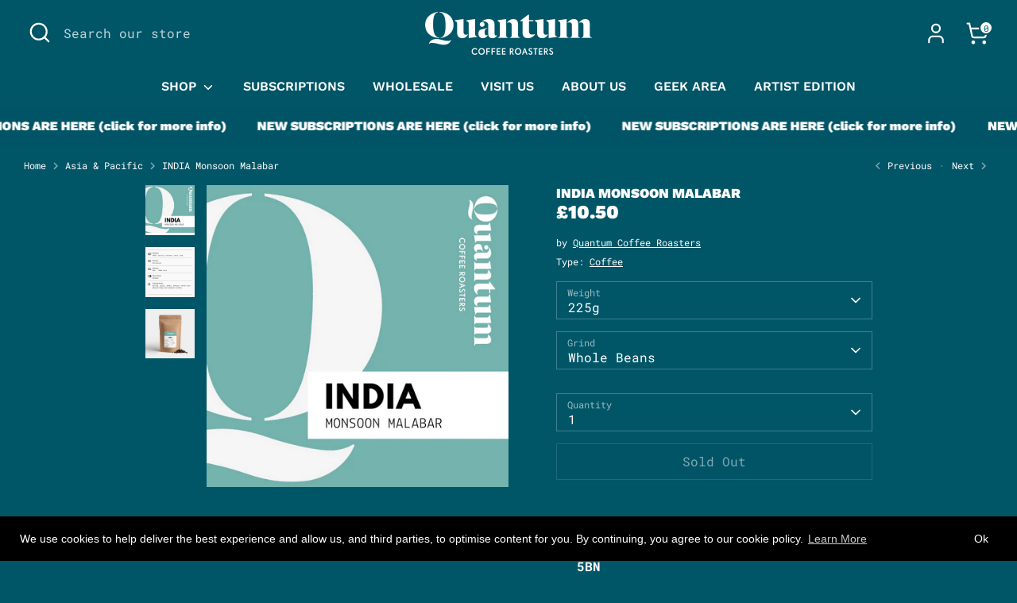

--- FILE ---
content_type: text/javascript; charset=utf-8
request_url: https://quantumroasters.co.uk/products/india-monsoon-malabar-coffee-beans.js?_=1768968905654
body_size: 1355
content:
{"id":4393881469011,"title":"INDIA Monsoon Malabar","handle":"india-monsoon-malabar-coffee-beans","description":"\u003cp\u003eMonsoon Malabar’s origins date back to the times of the British Raj. During that time, the coffee was exported in wooden shipping vessels which took four to six months, during the monsoon season, to sail around the Cape of Good Hope before reaching Europe. This created changes to the bean and these changes had an impact of the coffee when eventually drank.\u003c\/p\u003e\n\u003cp\u003eTransportation changed and so did the coffee on arrival. So to re-create the same conditions, the raw beans are now exposed to the monsoon winds from June to September, in well-ventilated warehouses (12 to 16 weeks time). \u003c\/p\u003e\n\u003cp\u003eFind out a little more on our new blog:\u003c\/p\u003e\n\u003cp\u003e\u003ca href=\"https:\/\/quantumroasters.co.uk\/blogs\/news\/monsoon-malabar-coffee-a-simple-story\"\u003ehttps:\/\/quantumroasters.co.uk\/blogs\/news\/monsoon-malabar-coffee-a-simple-story\u003c\/a\u003e\u003c\/p\u003e\n\u003cp\u003e\u003cem\u003eTasting Notes:\u003c\/em\u003e Earthy, spicy, smoky, tobacco notes with medium body and medium acidity\u003cbr\u003e\u003cem\u003eRoast Level:\u003c\/em\u003e Medium\/Dark\u003cbr\u003e\u003cem\u003eVarietal:\u003c\/em\u003e S795, Cauvery Catimor, Kent, SL9\u003cbr\u003e\u003cem\u003eProcess:\u003c\/em\u003e Monsooned\u003cbr\u003e\u003cem\u003eAltitude:\u003c\/em\u003e 850 - 1000 masl\u003c\/p\u003e","published_at":"2023-03-13T11:52:48+00:00","created_at":"2020-01-29T10:26:44+00:00","vendor":"Quantum Coffee Roasters","type":"Coffee","tags":["Nuts \u0026 Spice","Single Origin Coffee"],"price":1050,"price_min":1050,"price_max":3360,"available":false,"price_varies":true,"compare_at_price":null,"compare_at_price_min":0,"compare_at_price_max":0,"compare_at_price_varies":false,"variants":[{"id":31458543403091,"title":"225g \/ Whole Beans","option1":"225g","option2":"Whole Beans","option3":null,"sku":"","requires_shipping":true,"taxable":false,"featured_image":null,"available":false,"name":"INDIA Monsoon Malabar - 225g \/ Whole Beans","public_title":"225g \/ Whole Beans","options":["225g","Whole Beans"],"price":1050,"weight":255,"compare_at_price":null,"inventory_management":"shopify","barcode":"","requires_selling_plan":false,"selling_plan_allocations":[]},{"id":31458543435859,"title":"225g \/ Espresso","option1":"225g","option2":"Espresso","option3":null,"sku":"","requires_shipping":true,"taxable":false,"featured_image":null,"available":false,"name":"INDIA Monsoon Malabar - 225g \/ Espresso","public_title":"225g \/ Espresso","options":["225g","Espresso"],"price":1050,"weight":255,"compare_at_price":null,"inventory_management":"shopify","barcode":"","requires_selling_plan":false,"selling_plan_allocations":[]},{"id":31458543468627,"title":"225g \/ French Press","option1":"225g","option2":"French Press","option3":null,"sku":"","requires_shipping":true,"taxable":false,"featured_image":null,"available":false,"name":"INDIA Monsoon Malabar - 225g \/ French Press","public_title":"225g \/ French Press","options":["225g","French Press"],"price":1050,"weight":255,"compare_at_price":null,"inventory_management":"shopify","barcode":"","requires_selling_plan":false,"selling_plan_allocations":[]},{"id":31458543501395,"title":"225g \/ Moka Pot","option1":"225g","option2":"Moka Pot","option3":null,"sku":"","requires_shipping":true,"taxable":false,"featured_image":null,"available":false,"name":"INDIA Monsoon Malabar - 225g \/ Moka Pot","public_title":"225g \/ Moka Pot","options":["225g","Moka Pot"],"price":1050,"weight":255,"compare_at_price":null,"inventory_management":"shopify","barcode":"","requires_selling_plan":false,"selling_plan_allocations":[]},{"id":31458543534163,"title":"225g \/ Aeropress","option1":"225g","option2":"Aeropress","option3":null,"sku":"","requires_shipping":true,"taxable":false,"featured_image":null,"available":false,"name":"INDIA Monsoon Malabar - 225g \/ Aeropress","public_title":"225g \/ Aeropress","options":["225g","Aeropress"],"price":1050,"weight":255,"compare_at_price":null,"inventory_management":"shopify","barcode":"","requires_selling_plan":false,"selling_plan_allocations":[]},{"id":31458543566931,"title":"225g \/ V60","option1":"225g","option2":"V60","option3":null,"sku":"","requires_shipping":true,"taxable":false,"featured_image":null,"available":false,"name":"INDIA Monsoon Malabar - 225g \/ V60","public_title":"225g \/ V60","options":["225g","V60"],"price":1050,"weight":255,"compare_at_price":null,"inventory_management":"shopify","barcode":"","requires_selling_plan":false,"selling_plan_allocations":[]},{"id":31458543632467,"title":"900g \/ Whole Beans","option1":"900g","option2":"Whole Beans","option3":null,"sku":"","requires_shipping":true,"taxable":false,"featured_image":null,"available":false,"name":"INDIA Monsoon Malabar - 900g \/ Whole Beans","public_title":"900g \/ Whole Beans","options":["900g","Whole Beans"],"price":3360,"weight":990,"compare_at_price":null,"inventory_management":"shopify","barcode":"","requires_selling_plan":false,"selling_plan_allocations":[]},{"id":31458543665235,"title":"900g \/ Espresso","option1":"900g","option2":"Espresso","option3":null,"sku":"","requires_shipping":true,"taxable":false,"featured_image":null,"available":false,"name":"INDIA Monsoon Malabar - 900g \/ Espresso","public_title":"900g \/ Espresso","options":["900g","Espresso"],"price":3360,"weight":990,"compare_at_price":null,"inventory_management":"shopify","barcode":"","requires_selling_plan":false,"selling_plan_allocations":[]},{"id":31458543698003,"title":"900g \/ French Press","option1":"900g","option2":"French Press","option3":null,"sku":"","requires_shipping":true,"taxable":false,"featured_image":null,"available":false,"name":"INDIA Monsoon Malabar - 900g \/ French Press","public_title":"900g \/ French Press","options":["900g","French Press"],"price":3360,"weight":990,"compare_at_price":null,"inventory_management":"shopify","barcode":"","requires_selling_plan":false,"selling_plan_allocations":[]},{"id":31458543730771,"title":"900g \/ Moka Pot","option1":"900g","option2":"Moka Pot","option3":null,"sku":"","requires_shipping":true,"taxable":false,"featured_image":null,"available":false,"name":"INDIA Monsoon Malabar - 900g \/ Moka Pot","public_title":"900g \/ Moka Pot","options":["900g","Moka Pot"],"price":3360,"weight":990,"compare_at_price":null,"inventory_management":"shopify","barcode":"","requires_selling_plan":false,"selling_plan_allocations":[]},{"id":31458543763539,"title":"900g \/ Aeropress","option1":"900g","option2":"Aeropress","option3":null,"sku":"","requires_shipping":true,"taxable":false,"featured_image":null,"available":false,"name":"INDIA Monsoon Malabar - 900g \/ Aeropress","public_title":"900g \/ Aeropress","options":["900g","Aeropress"],"price":3360,"weight":990,"compare_at_price":null,"inventory_management":"shopify","barcode":"","requires_selling_plan":false,"selling_plan_allocations":[]},{"id":31458543796307,"title":"900g \/ V60","option1":"900g","option2":"V60","option3":null,"sku":"","requires_shipping":true,"taxable":false,"featured_image":null,"available":false,"name":"INDIA Monsoon Malabar - 900g \/ V60","public_title":"900g \/ V60","options":["900g","V60"],"price":3360,"weight":990,"compare_at_price":null,"inventory_management":"shopify","barcode":"","requires_selling_plan":false,"selling_plan_allocations":[]}],"images":["\/\/cdn.shopify.com\/s\/files\/1\/0042\/4666\/7376\/files\/15.png?v=1750161383","\/\/cdn.shopify.com\/s\/files\/1\/0042\/4666\/7376\/products\/TN_ASIA_PACIFIC_INDIA_Monsoon_Malabar.jpg?v=1750161383","\/\/cdn.shopify.com\/s\/files\/1\/0042\/4666\/7376\/products\/Product_Image_INDIA_Monsoon_Malabar.png?v=1750161383"],"featured_image":"\/\/cdn.shopify.com\/s\/files\/1\/0042\/4666\/7376\/files\/15.png?v=1750161383","options":[{"name":"Weight","position":1,"values":["225g","900g"]},{"name":"Grind","position":2,"values":["Whole Beans","Espresso","French Press","Moka Pot","Aeropress","V60"]}],"url":"\/products\/india-monsoon-malabar-coffee-beans","media":[{"alt":null,"id":66298721272190,"position":1,"preview_image":{"aspect_ratio":1.0,"height":1080,"width":1080,"src":"https:\/\/cdn.shopify.com\/s\/files\/1\/0042\/4666\/7376\/files\/15.png?v=1750161383"},"aspect_ratio":1.0,"height":1080,"media_type":"image","src":"https:\/\/cdn.shopify.com\/s\/files\/1\/0042\/4666\/7376\/files\/15.png?v=1750161383","width":1080},{"alt":null,"id":6134034563155,"position":2,"preview_image":{"aspect_ratio":1.0,"height":1500,"width":1500,"src":"https:\/\/cdn.shopify.com\/s\/files\/1\/0042\/4666\/7376\/products\/TN_ASIA_PACIFIC_INDIA_Monsoon_Malabar.jpg?v=1750161383"},"aspect_ratio":1.0,"height":1500,"media_type":"image","src":"https:\/\/cdn.shopify.com\/s\/files\/1\/0042\/4666\/7376\/products\/TN_ASIA_PACIFIC_INDIA_Monsoon_Malabar.jpg?v=1750161383","width":1500},{"alt":null,"id":6134032793683,"position":3,"preview_image":{"aspect_ratio":1.0,"height":1500,"width":1500,"src":"https:\/\/cdn.shopify.com\/s\/files\/1\/0042\/4666\/7376\/products\/Product_Image_INDIA_Monsoon_Malabar.png?v=1750161383"},"aspect_ratio":1.0,"height":1500,"media_type":"image","src":"https:\/\/cdn.shopify.com\/s\/files\/1\/0042\/4666\/7376\/products\/Product_Image_INDIA_Monsoon_Malabar.png?v=1750161383","width":1500}],"requires_selling_plan":false,"selling_plan_groups":[]}

--- FILE ---
content_type: application/javascript; charset=utf-8
request_url: https://app.increasability.co/api/chainhome/h51pt3kxs7_shopify.js
body_size: 4172
content:
!(function () {
	var p = {};
	!(function (e) {
		var t = !1;
		if (
			("function" == typeof define && define.amd && (define(e), (t = !0)),
			"object" == typeof p && ((p = e()), (t = !0)),
			!t)
		) {
			var n = window.Cookies,
				r = (window.Cookies = e());
			r.noConflict = function () {
				return (window.Cookies = n), r;
			};
		}
	})(function () {
		function g() {
			for (var e = 0, t = {}; e < arguments.length; e++) {
				var n = arguments[e];
				for (var r in n) t[r] = n[r];
			}
			return t;
		}
		return (function e(v) {
			function m(e, t, n) {
				var r;
				if ("undefined" != typeof document) {
					if (1 < arguments.length) {
						if (
							"number" ==
							typeof (n = g(
								{
									path: "/",
								},
								m.defaults,
								n
							)).expires
						) {
							var i = new Date();
							i.setMilliseconds(i.getMilliseconds() + 864e5 * n.expires),
								(n.expires = i);
						}
						n.expires = n.expires ? n.expires.toUTCString() : "";
						try {
							(r = JSON.stringify(t)), /^[\{\[]/.test(r) && (t = r);
						} catch (e) {}
						(t = v.write
							? v.write(t, e)
							: encodeURIComponent(String(t)).replace(
									/%(23|24|26|2B|3A|3C|3E|3D|2F|3F|40|5B|5D|5E|60|7B|7D|7C)/g,
									decodeURIComponent
							  )),
							(e = (e = (e = encodeURIComponent(String(e))).replace(
								/%(23|24|26|2B|5E|60|7C)/g,
								decodeURIComponent
							)).replace(/[\(\)]/g, escape));
						var o = "";
						for (var a in n)
							n[a] && ((o += "; " + a), !0 !== n[a] && (o += "=" + n[a]));
						return (document.cookie = e + "=" + t + o);
					}
					e || (r = {});
					for (
						var c = document.cookie ? document.cookie.split("; ") : [],
							s = /(%[0-9A-Z]{2})+/g,
							u = 0;
						u < c.length;
						u++
					) {
						var f = c[u].split("="),
							d = f.slice(1).join("=");
						this.json || '"' !== d.charAt(0) || (d = d.slice(1, -1));
						try {
							var l = f[0].replace(s, decodeURIComponent);
							if (
								((d = v.read
									? v.read(d, l)
									: v(d, l) || d.replace(s, decodeURIComponent)),
								this.json)
							)
								try {
									d = JSON.parse(d);
								} catch (e) {}
							if (e === l) {
								r = d;
								break;
							}
							e || (r[l] = d);
						} catch (e) {}
					}
					return r;
				}
			}
			return (
				((m.set = m).get = function (e) {
					return m.call(m, e);
				}),
				(m.getJSON = function () {
					return m.apply(
						{
							json: !0,
						},
						[].slice.call(arguments)
					);
				}),
				(m.defaults = {}),
				(m.remove = function (e, t) {
					m(
						e,
						"",
						g(t, {
							expires: -1,
						})
					);
				}),
				(m.withConverter = e),
				m
			);
		})(function () {});
	});
	var h = function (e) {
			var t = e.match(/^https?:\/\/([^/]+)/)[1],
				n = t.split(".");
			if (1 === n.length) return t;
			var r = n[n.length - 1],
				i = n[n.length - 2],
				o = r.length <= 3 && i.length <= 3 ? 3 : 2;
			return n.slice(-o).join(".");
		},
		e = (function () {
			function r(e, t) {
				for (var n = 0; n < t.length; n++) {
					var r = t[n];
					(r.enumerable = r.enumerable || !1),
						(r.configurable = !0),
						"value" in r && (r.writable = !0),
						Object.defineProperty(e, r.key, r);
				}
			}
			return function (e, t, n) {
				return t && r(e.prototype, t), n && r(e, n), e;
			};
		})();
	var qs = (function (a) {
		if (a === "") return {};
		var b = {};
		for (var i = 0; i < a.length; ++i) {
			var p = a[i].split("=");
			if (p.length !== 2) continue;
			b[p[0]] = decodeURIComponent(p[1].replace(/\+/g, " "));
		}
		return b;
	})(window.location.search.substr(1).split("&"));
	if (Object.keys) {
		if (Object.keys(qs).length === 0) {
			qs = false;
		}
	}
	var n = "ia_uid",
		w = (function () {
			function t(e) {
				!(function (e, t) {
					if (!(e instanceof t))
						throw new TypeError("Cannot call a class as a function");
				})(this, t),
					(this._setCookie = e),
					(this._visitorId = p.get(n)),
					void 0 === this._visitorId &&
						(this.visitorId = this._generateVisitorId());

				this._ia_session_id = this.ia_session_id;
				if (this._ia_session_id === null) {
					this.ia_session_id =
						window.ShopifyAnalytics.lib.trekkie.defaultAttributes.visitToken;
				}

				this._ia_uid = this.ia_uid;
				if (this._ia_uid === null || this.ia_uid == "null") {
					this.ia_uid = this._generateVisitorId();
				}
				this._customer_id = this.customer_id;

				this._ia_session_meta = this.ia_session_meta;
				if (this._ia_session_meta === null) {
					this.ia_session_meta = JSON.stringify({
						href: window.location.href,
						referrer: window.document.referrer,
						qs: qs,
						useragent: navigator.userAgent,
						viewport: {
							width: window.innerWidth,
							height: window.innerHeight,
						},
					});
				}
			}
			return (
				e(t, [
					{
						key: "_generateVisitorId",
						value: function () {
							var e = Date.now().toString(16);
							return (e += Array.from({
								length: 42 - e.length,
							})
								.map(function () {
									return Math.floor(16 * Math.random()).toString(16);
								})
								.join(""));
						},
					},
					{
						key: "idLength",
						get: function () {
							return 42;
						},
					},
					{
						key: "visitorId",
						get: function () {
							//return this._visitorId;
							return window.localStorage.getItem("visitorId");
						},
						set: function (e) {
							(this._visitorId = e), //this._setCookie(n, e, 21900);
								window.localStorage.setItem("visitorId", e);
						},
					},
					{
						key: "iaid",
						get: function () {
							//return this._visitorId;
							return window.localStorage.getItem(this.key);
						},
						set: function (e) {
							(this._visitorId = e), //this._setCookie(n, e, 21900);
								window.localStorage.setItem("iaid", e);
						},
					},
					{
						key: "ia_session_id",
						get: function () {
							return window.sessionStorage.getItem("ia_session_id");
						},
						set: function (e) {
							(this._ia_session_id = e),
								window.sessionStorage.setItem("ia_session_id", e);
						},
					},
					{
						key: "ia_uid",
						get: function () {
							return window.localStorage.getItem("ia_uid");
						},
						set: function (e) {
							(this._ia_uid = e), window.localStorage.setItem("ia_uid", e);
						},
					},
					{
						key: "customer_id",
						get: function () {
							return window.localStorage.getItem("customer_id");
						},
						set: function (e) {
							(this._customer_id = e),
								window.localStorage.setItem("customer_id", e);
						},
					},
					{
						key: "ia_session_meta",
						get: function () {
							return window.sessionStorage.getItem("ia_session_meta");
						},
						set: function (e) {
							(this._ia_session_meta = e),
								window.sessionStorage.setItem("ia_session_meta", e);
						},
					},
				]),
				t
			);
		})(),
		t = function (r, o, i, e, a) {
			void 0 === a && (a = window);
			var t = "iaid_meta",
				s = "page_land",
				n = {
					referrer: a.document.referrer,
					href: a.document.location.href,
				},
				u = h(n.href);
			function f(e, t, n) {
				p.set(e, t, {
					domain: u,
					expires: n,
				});
			}
			var d = new w(f),
				l = new RegExp(
					[
						"googlebot",
						"bingbot",
						"slurp",
						"duckduckbot",
						"spider",
						"yandexbot",
						"exabot",
						"facebot",
						"facebookexternalhit",
						"ia_archiver",
						"ahrefsbot",
					].join("|"),
					"i"
				),
				v = p.getJSON(t);
			function m(e, t) {
				var n = new a.XMLHttpRequest();
				n.open("POST", r + "/" + e, false),
					n.setRequestHeader("Content-Type", "application/json"),
					n.send(JSON.stringify(t));
			}
			function g(e, t) {
				if (-1 === i.indexOf(e) && !l.test(a.navigator.userAgent)) {
					var n = p.getJSON(s);
					n &&
						p.remove(s, {
							domain: u,
						}),
						//,
						// g("page/land", {
						// 	currentUrl: n.href,
						// 	sourceUrl: n.referrer,
						// })
						m(
							e,
							(function (e) {
								var t = {
									event_type: e.event_type,
									event: e.event,
									client_id: o,
									time: new Date().getTime(),
									meta: {
										href: v.href,
										referrer: window.document.referrer,
										qs: qs == false ? {} : qs,
										useragent: navigator.userAgent,
										viewport: {
											width: window.innerWidth,
											height: window.innerHeight,
										},
									},
									session_meta: JSON.parse(d.ia_session_meta),
									session_id: d.ia_session_id,
								};
								null != e && (t.params = e);
								var n = v.referrer;
								"" !== n && (t.meta.referrer = n);
								var r = d.ia_uid;
								return (t["uid"] = r), t;
							})(t)
						);
				}
			}
			void 0 === v && f(t, (v = n), 6.25),
				"" !== n.referrer && u !== h(n.referrer) && f(s, n, 1 / 24),
				(a.increasability = {
					identify: function (e) {
						g(
							"i",
							Object.assign(e, {
								email: e.email,
								customer_id: e.customer_id,
								event_type: "identify",
								event: e.email,
							})
						),
							(d.ia_uid = e.customer_id);
					},
					search: function (e, t) {
						g("l", {
							query: e,
							url: t,
							event_type: "search",
							event: e,
						});
					},
					viewPage: function (e) {
						var t =
							1 < arguments.length && void 0 !== arguments[1]
								? arguments[1]
								: {};
						g(
							"l",
							Object.assign(t, {
								url: e,
								event_type: "viewPage",
								event: e,
							})
						);
					},
					applyTags: function (e) {
						g("l", {
							tags: e,
							event_type: "applyTags",
							event: e,
						});
					},
					customerDetails: function () {
						var t =
							0 < arguments.length && void 0 !== arguments[0]
								? arguments[0]
								: {};
						g(
							"l",
							Object.assign(t, {
								event_type: "customerDetails",
								event: t,
							})
						);
					},
					viewArticle: function (e) {
						var t =
							1 < arguments.length && void 0 !== arguments[1]
								? arguments[1]
								: {};
						g(
							"l",
							Object.assign(t, {
								id: e,
								event_type: "viewArticle",
								event: e,
							})
						);
					},
					viewCategory: function (e) {
						var t =
							1 < arguments.length && void 0 !== arguments[1]
								? arguments[1]
								: {};
						g(
							"l",
							Object.assign(t, {
								id: e,
								event_type: "viewCategory",
								event: e,
							})
						);
					},
					viewProduct: function (e) {
						var t =
							1 < arguments.length && void 0 !== arguments[1]
								? arguments[1]
								: {};
						g(
							"l",
							Object.assign(t, {
								productId: e,
								variantId: f,
								event_type: "viewProduct",
								event: e,
							})
						);
					},
					addToCart: function (e, f, t, i) {
						g("l", {
							productId: e,
							variantId: f,
							quantity: t,
							event_type: "addToCart",
							event: i,
						});
					},
					removeFromCart: function (e, f, t, i) {
						g("l", {
							productId: e,
							variantId: f,
							quantity: t,
							event_type: "removeFromCart",
							event: i,
						});
					},
					buyNow: function (e) {
						g("l", {
							event_type: "buynow",
							event: e,
						});
					},
					checkout: function (e) {
						g("l", {
							event_type: "checkout",
							event: e,
						});
					},
					checkout_finished: function (e) {
						g(
							"l",
							Object.assign(e, {
								event_type: "checkout_finished",
								event: e.order_id,
							})
						);
					},
					saveCartToken: function (e) {
						g("l", {
							event_type: "save_cart_token",
							event: e,
						});
					},
					customEvent: function (e) {
						g("custom", {
							name: e,
							event_type: "custom",
							event: e,
						});
					},
					customer: function (e) {
						var t,
							n,
							r =
								1 < arguments.length && void 0 !== arguments[1]
									? arguments[1]
									: {};
						(t = "customer"),
							(n = Object.assign(r, {
								email: e,
								createdAt: Date.now(),
								event_type: "customer",
								event: null,
							})),
							m(t, {
								client_id: o,
								time: Date.now(),
								params: n,
								event_type: "customer",
								event: null,
							});
					},
					integrateForm: function (r) {
						var i = document.querySelector(r.formSelector);
						i &&
							i.addEventListener("submit", function () {
								var e = new FormData(i),
									t = e.get(r.email),
									n = {};
								r.firstName && (n.firstName = e.get(r.firstName)),
									r.lastName && (n.lastName = e.get(r.lastName)),
									r.subscribed && (n.subscribed = !!e.get(r.subscribed)),
									window.increasability.identify(t),
									Object.keys(n).length &&
										window.increasability.customerDetails(n),
									r.tags && window.increasability.applyTags(r.tags),
									r.customEvent &&
										window.increasability.customEvent(r.customEvent);
							});
					},
				}),
				a.increasabilityQueue &&
					a.increasabilityQueue.forEach(function (e) {
						return e();
					}),
				e &&
					a.setTimeout(function () {
						a.increasability.viewPage(n.href);
					}, 2e3);
		};
	"undefined" != typeof window &&
		(window.increasability = {
			setUp: t,
		});
})();
window.increasability.setUp(
	"https://app.increasability.co/api/chainhome",
	"h51pt3kxs7",
	[],
	false
);


--- FILE ---
content_type: application/javascript; charset=utf-8
request_url: https://app.increasability.co/api/chainhome/h51pt3kxs7_shopify_load.js?shop=quantumcoffeeroasters.myshopify.com
body_size: 6534
content:
(function () {
	!(function () {
		var _$jsCookie_1 = {};
		!(function (e) {
			//console.log(e);
			var t = !1;
			if (
				("function" == typeof define && define.amd && (define(e), (t = !0)),
				"object" == typeof _$jsCookie_1 && ((_$jsCookie_1 = e()), (t = !0)),
				!t)
			) {
				var o = window.Cookies,
					r = (window.Cookies = e());
				r.noConflict = function () {
					return (window.Cookies = o), r;
				};
			}
		})(function () {
			function m() {
				for (var e = 0, t = {}; e < arguments.length; e++) {
					var o = arguments[e];
					for (var r in o) t[r] = o[r];
				}
				return t;
			}
			return (function e(d) {
				function p(e, t, o) {
					var r;
					if ("undefined" != typeof document) {
						if (1 < arguments.length) {
							if (
								"number" == typeof (o = m({ path: "/" }, p.defaults, o)).expires
							) {
								var i = new Date();
								i.setMilliseconds(i.getMilliseconds() + 864e5 * o.expires),
									(o.expires = i);
							}
							o.expires = o.expires ? o.expires.toUTCString() : "";
							try {
								(r = JSON.stringify(t)), /^[\{\[]/.test(r) && (t = r);
							} catch (e) {}
							(t = d.write
								? d.write(t, e)
								: encodeURIComponent(String(t)).replace(
										/%(23|24|26|2B|3A|3C|3E|3D|2F|3F|40|5B|5D|5E|60|7B|7D|7C)/g,
										decodeURIComponent
								  )),
								(e = (e = (e = encodeURIComponent(String(e))).replace(
									/%(23|24|26|2B|5E|60|7C)/g,
									decodeURIComponent
								)).replace(/[\(\)]/g, escape));
							var n = "";
							for (var a in o)
								o[a] && ((n += "; " + a), !0 !== o[a] && (n += "=" + o[a]));
							return (document.cookie = e + "=" + t + n);
						}
						e || (r = {});
						for (
							var s = document.cookie ? document.cookie.split("; ") : [],
								c = /(%[0-9A-Z]{2})+/g,
								u = 0;
							u < s.length;
							u++
						) {
							var h = s[u].split("="),
								f = h.slice(1).join("=");
							this.json || '"' !== f.charAt(0) || (f = f.slice(1, -1));
							try {
								var l = h[0].replace(c, decodeURIComponent);
								if (
									((f = d.read
										? d.read(f, l)
										: d(f, l) || f.replace(c, decodeURIComponent)),
									this.json)
								)
									try {
										f = JSON.parse(f);
									} catch (e) {}
								if (e === l) {
									r = f;
									break;
								}
								e || (r[l] = f);
							} catch (e) {}
						}
						return r;
					}
				}
				return (
					((p.set = p).get = function (e) {
						return p.call(p, e);
					}),
					(p.getJSON = function () {
						return p.apply({ json: !0 }, [].slice.call(arguments));
					}),
					(p.defaults = {}),
					(p.remove = function (e, t) {
						p(e, "", m(t, { expires: -1 }));
					}),
					(p.withConverter = e),
					p
				);
			})(function () {});
		});
		var _$urlSearchParamsPolyfill_4 = {};
		(function (e) {
			!(function (o) {
				"use strict";
				var e,
					t =
						o.URLSearchParams && o.URLSearchParams.prototype.get
							? o.URLSearchParams
							: null,
					r = t && "a=1" === new t({ a: 1 }).toString(),
					i = t && "+" === new t("s=%2B").get("s"),
					a = "__URLSearchParams__",
					n =
						!t || ((e = new t()).append("s", " &"), "s=+%26" === e.toString()),
					s = f.prototype,
					c = !(!o.Symbol || !o.Symbol.iterator);
				if (!(t && r && i && n)) {
					(s.append = function (e, t) {
						_(this[a], e, t);
					}),
						(s.delete = function (e) {
							delete this[a][e];
						}),
						(s.get = function (e) {
							var t = this[a];
							return e in t ? t[e][0] : null;
						}),
						(s.getAll = function (e) {
							var t = this[a];
							return e in t ? t[e].slice(0) : [];
						}),
						(s.has = function (e) {
							return e in this[a];
						}),
						(s.set = function (e, t) {
							this[a][e] = ["" + t];
						}),
						(s.toString = function () {
							var e,
								t,
								o,
								r,
								i = this[a],
								n = [];
							for (t in i)
								for (o = l(t), e = 0, r = i[t]; e < r.length; e++)
									n.push(o + "=" + l(r[e]));
							return n.join("&");
						});
					var u = !!i && t && !r && o.Proxy;
					Object.defineProperty(o, "URLSearchParams", {
						value: u
							? new Proxy(t, {
									construct: function (e, t) {
										return new e(new f(t[0]).toString());
									},
							  })
							: f,
					});
					var h = o.URLSearchParams.prototype;
					(h.polyfill = !0),
						(h.forEach =
							h.forEach ||
							function (o, r) {
								var e = m(this.toString());
								Object.getOwnPropertyNames(e).forEach(function (t) {
									e[t].forEach(function (e) {
										o.call(r, e, t, this);
									}, this);
								}, this);
							}),
						(h.sort =
							h.sort ||
							function () {
								var e,
									t,
									o,
									r = m(this.toString()),
									i = [];
								for (e in r) i.push(e);
								for (i.sort(), t = 0; t < i.length; t++) this.delete(i[t]);
								for (t = 0; t < i.length; t++) {
									var n = i[t],
										a = r[n];
									for (o = 0; o < a.length; o++) this.append(n, a[o]);
								}
							}),
						(h.keys =
							h.keys ||
							function () {
								var o = [];
								return (
									this.forEach(function (e, t) {
										o.push(t);
									}),
									p(o)
								);
							}),
						(h.values =
							h.values ||
							function () {
								var t = [];
								return (
									this.forEach(function (e) {
										t.push(e);
									}),
									p(t)
								);
							}),
						(h.entries =
							h.entries ||
							function () {
								var o = [];
								return (
									this.forEach(function (e, t) {
										o.push([t, e]);
									}),
									p(o)
								);
							}),
						c && (h[o.Symbol.iterator] = h[o.Symbol.iterator] || h.entries);
				}
				function f(e) {
					((e = e || "") instanceof URLSearchParams || e instanceof f) &&
						(e = e.toString()),
						(this[a] = m(e));
				}
				function l(e) {
					var t = {
						"!": "%21",
						"'": "%27",
						"(": "%28",
						")": "%29",
						"~": "%7E",
						"%20": "+",
						"%00": "\0",
					};
					return encodeURIComponent(e).replace(
						/[!'\(\)~]|%20|%00/g,
						function (e) {
							return t[e];
						}
					);
				}
				function d(e) {
					return e
						.replace(/[ +]/g, "%20")
						.replace(/(%[a-f0-9]{2})+/gi, function (e) {
							return decodeURIComponent(e);
						});
				}
				function p(t) {
					var e = {
						next: function () {
							var e = t.shift();
							return { done: void 0 === e, value: e };
						},
					};
					return (
						c &&
							(e[o.Symbol.iterator] = function () {
								return e;
							}),
						e
					);
				}
				function m(e) {
					var t = {};
					if ("object" == typeof e)
						for (var o in e) e.hasOwnProperty(o) && _(t, o, e[o]);
					else {
						0 === e.indexOf("?") && (e = e.slice(1));
						for (var r = e.split("&"), i = 0; i < r.length; i++) {
							var n = r[i],
								a = n.indexOf("=");
							-1 < a
								? _(t, d(n.slice(0, a)), d(n.slice(a + 1)))
								: n && _(t, d(n), "");
						}
					}
					return t;
				}
				function _(e, t, o) {
					var r =
						"string" == typeof o
							? o
							: null != o && "function" == typeof o.toString
							? o.toString()
							: JSON.stringify(o);
					t in e ? e[t].push(r) : (e[t] = [r]);
				}
			})(void 0 !== e ? e : "undefined" != typeof window ? window : this);
		}.call(
			this,
			"undefined" != typeof global
				? global
				: "undefined" != typeof self
				? self
				: "undefined" != typeof window
				? window
				: {}
		));
		var _$browser_3 = {},
			process = (_$browser_3 = {}),
			cachedSetTimeout,
			cachedClearTimeout;
		function defaultSetTimout() {
			throw new Error("setTimeout has not been defined");
		}
		var _$getRootDomain_6 = function (e) {
				var t = e.match(/^https?:\/\/([^/]+)/)[1],
					o = t.split(".");
				if (1 === o.length) return t;
				var r = o[o.length - 1],
					i = o[o.length - 2],
					n = r.length <= 3 && i.length <= 3 ? 3 : 2;
				return o.slice(-n).join(".");
			},
			setUp = function (
				client_id,
				postback_url,
				jQuery,
				loadedWindow,
				loadedAnalytics
			) {
				void 0 === loadedWindow && (loadedWindow = window),
					void 0 === loadedAnalytics &&
						(loadedAnalytics = loadedWindow.ShopifyAnalytics);
				var o = _$getRootDomain_6(loadedWindow.location.href);
				function setLocalStorage(key, value) {
					window.localStorage.setItem(key, value);
				}
				function getLocalStorage(key) {
					return window.localStorage.getItem(key);
				}
				function save_cart_token(cart_token) {
					var t = { client_id: client_id, cart_token: cart_token };
					//	o = _$jsCookie_1.get("ia_uid");
					o = getLocalStorage("ia_uid");
					// void 0 !== o &&
					// 	(-1 === o.indexOf("@") ? (t.visitor_uid = o) : (t.email = o),
					// 	jQuery
					// 		.ajax({
					// 			url: postback_url + "/l",
					// 			type: "POST",
					// 			dataType: "text",
					// 			contentType: "application/json",
					// 			data: JSON.stringify(t),
					// 		})
					// 		.done(function () {
					//
					// 		}));
					loadedWindow.increasability.saveCartToken(cart_token);
					setLocalStorage("previousCartToken", cart_token);
				}
				function cart_event_type(i, n) {
					var a =
						2 < arguments.length && void 0 !== arguments[2]
							? arguments[2]
							: "addToCart";
					return Object.keys(i).reduce(function (e, t) {
						var o = i[t],
							y = i;
						r = n[t] || 0;
						return (
							o <= r ||
								e.push({ event_type: a, product_id: t, quantity: o - r }),
							e
						);
					}, []);
				}
				function cart_event(cart) {
					var cartState = getLocalStorage("cartState"),
						cartStateParsed = cartState ? JSON.parse(cartState) : {},
						items = cart.items.reduce(function (cart, t) {
							return (
								(cart[null === t.variant_title ? t.product_id : t.variant_id] =
									t.quantity),
								cart
							);
						}, {}),
						events = cart_event_type(items, cartStateParsed).concat(
							cart_event_type(cartStateParsed, items, "removeFromCart")
						);
					if (events.length !== 0) {
						setLocalStorage("cartState", JSON.stringify(items));
						events.forEach(function (event, index) {
							if (event.event_type == "addToCart") {
								loadedWindow.increasability.addToCart(
									event.product_id,
									event.variant_id,
									event.quantity,
									cart
								);
							} else if (event.event_type == "removeFromCart") {
								loadedWindow.increasability.removeFromCart(
									event.product_id,
									event.variant_id,
									event.quantity,
									cart
								);
							}
						});
					}
				}
				function cart_items() {
					jQuery
						.ajax({
							url: "/cart.js",
							type: "GET",
							dataType: "json",
							cache: !1,
						})
						.done(function (cart) {
							void 0 !== cart.items
								? (getLocalStorage("previousCartToken") !== cart.token &&
										(0 < cart.items.length && save_cart_token(cart.token),
										window.localStorage.removeItem("cartState")),
								  cart_event(cart),
								  no_token())
								: no_token();
						});
				}
				function no_token() {
					if (m().match("/cart")) {
						loadedWindow.setTimeout(function () {
							loadedWindow.increasability.viewPage(p(), { name: "Cart" });
						}, 500);
					}
				}
				function d() {
					return loadedWindow.location;
				}
				function p() {
					return d().href;
				}
				function m() {
					return d().pathname;
				}
				function _(e) {
					var t = m().match(e);
					return t ? t[1] : void 0;
				}
				loadedWindow.increasabilityShopify = {
					watchForViewHomePage: function () {
						"/" === m() &&
							loadedWindow.increasability.viewPage(p(), { name: "Homepage" }) &&
							loadedWindow.increasabilityShopify.watchForCustomerInfo();
					},
					watchForViewCustomPage: function () {
						var e = _(/\/pages\/([a-z0-9_-]+)$/);
						e &&
							loadedWindow.increasability.viewPage(p(), {
								url: p(),
								name: document.title,
							}) &&
							loadedWindow.increasabilityShopify.watchForCustomerInfo();
					},
					watchForViewBlogPage: function () {
						var e = loadedAnalytics.meta.page.resourceId,
							t = _(/\/blogs\/([a-z0-9/_-]+)/);
						void 0 !== e &&
							t &&
							loadedWindow.increasability.viewArticle(e, {
								title: document.title,
								name: t,
								url: p(),
							}) &&
							loadedWindow.increasabilityShopify.watchForCustomerInfo();
					},
					watchForViewCategoryPage: function () {
						var e = _(/\/collections\/([a-z0-9_-]+)$/),
							t = loadedAnalytics.meta.page.resourceId;
						e &&
							void 0 !== t &&
							loadedWindow.increasability.viewCategory(t.toString(), {
								title: document.title,
								url: p(),
							});
					},
					watchForViewProductPage: function () {
						var e = _(/\/products\/([a-z0-9_-]+)/);
						e &&
							jQuery
								.ajax({
									url: "/products/" + e + ".js",
									type: "GET",
									dataType: "json",
									cache: !1,
								})
								.done(function (e) {
									if ("Default Title" === e.variants[0].title)
										loadedWindow.increasability.viewProduct(e.id.toString(), {
											title: document.title,
											url: p(),
										});
									else {
										var t = parseInt(
											((o = "variant"), new URLSearchParams(d().search).get(o)),
											10
										);
										isNaN(t) && (t = e.variants[0].id),
											loadedWindow.increasability.viewProduct(
												e.id.toString(),
												t.toString(),
												{ name: document.title, url: p() }
											);
									}
									var o;
								}) &&
							loadedWindow.increasabilityShopify.watchForCustomerInfo();
					},
					watchForViewSearchPage: function () {
						if ("/search" === m()) {
							var e = decodeURIComponent(
								d().search.replace(/\?q=/, "").replace(/\+/g, " ")
							);
							"" !== e && loadedWindow.increasability.search(e, p());
						}
					},
					watchForCustomerInfo: function () {
						if (
							loadedAnalytics.meta.page.customerId !== undefined ||
							loadedWindow.Shopify.checkout !== undefined ||
							loadedWindow.__st !== undefined
						) {
							var customer_id;
							if (
								loadedWindow.Shopify.checkout != undefined &&
								loadedWindow.Shopify.checkout.customer_id != undefined
							)
								customer_id = loadedWindow.Shopify.checkout.customer_id;
							if (
								customer_id == undefined &&
								loadedAnalytics.meta.page.customerId != undefined
							)
								customer_id = loadedAnalytics.meta.page.customerId;
							if (
								customer_id == undefined &&
								loadedWindow.__st.cid != undefined
							)
								customer_id = loadedWindow.__st.cid;

							savedCustomerId = parseInt(getLocalStorage("customer_id"));
							var customer_email =
								loadedWindow.Shopify.checkout != undefined
									? loadedWindow.Shopify.checkout.email
									: null;

							var ia_uid = getLocalStorage("ia_uid");
							if (ia_uid == "null") {
								return;
							}
							if (customer_email != null && customer_email.indexOf("@") > -1) {
								setLocalStorage("customer_email", customer_email);
							}
							if (customer_id != null && customer_id !== savedCustomerId) {
								setLocalStorage("ia_uid", customer_id);
								setLocalStorage("customer_id", customer_id);
								var t = {
									client_id: client_id,
									customer_email: customer_email,
									customer_id: customer_id,
								};
								loadedWindow.increasability.identify(t);
							}
						}
						return false;
					},
					watchForViewThankYouPage: function () {
						if (m().match("/thank_you")) {
							var customer_id;
							if (
								loadedWindow.Shopify.checkout != undefined &&
								loadedWindow.Shopify.checkout.customer_id != undefined
							)
								customer_id = loadedWindow.Shopify.checkout.customer_id;
							if (
								customer_id == undefined &&
								loadedAnalytics.meta.page.customerId != undefined
							)
								customer_id = loadedAnalytics.meta.page.customerId;
							if (
								customer_id == undefined &&
								loadedWindow.__st.cid != undefined
							)
								customer_id = loadedWindow.__st.cid;

							var customer_email =
								loadedWindow.Shopify.checkout != undefined
									? loadedWindow.Shopify.checkout.email
									: null;
							savedCustomerId = parseInt(getLocalStorage("customer_id"));

							loadedWindow.increasability.viewPage(p(), { name: "Thank you" });

							if (customer_email != null && customer_email.indexOf("@") > -1) {
								if (customer_id != null) setLocalStorage("ia_uid", customer_id);
								setLocalStorage("customer_email", customer_email);
							}
							if (customer_id != null && parseInt(customer_id) != NaN) {
								setLocalStorage("customer_id", customer_id);
							}

							var ia_uid = getLocalStorage("ia_uid");

							var t =
									loadedWindow.location.pathname.match(".*/(.*)/thank_you")[1],
								o = {
									order_id: loadedWindow.Shopify.checkout.order_id,
									client_id: client_id,
									uid: ia_uid,
									checkout_token: t,
									customer_id: customer_id,
									customer_email:
										customer_email != undefined
											? customer_email
											: customer_id != undefined
											? customer_id
											: ia_uid,
									cart_token: getLocalStorage("previousCartToken"),
									total_price: loadedWindow.Shopify.checkout.total_price,
									checkout: loadedWindow.Shopify.checkout,
								};
							if (customer_id != null && customer_id !== savedCustomerId) {
								loadedWindow.increasability.identify(o);
							}
							loadedWindow.increasability.checkout_finished(o);
						}
					},
					watchForCartUpdates: function () {
						cart_items() &&
							loadedWindow.increasabilityShopify.watchForCustomerInfo();
					},
					watchForAjaxCartUpdates: function () {
						jQuery(loadedWindow.document).ajaxSuccess(function (e, t, o) {
							if (o.url.match(/\/cart\/(add|update|change)(.js)?/)) {
								cart_items() &&
									loadedWindow.increasabilityShopify.watchForCustomerInfo();
							}
						});
					},
					watchForBuyNowSubmit: function () {
						form = document.querySelector("[data-shopify='payment-button']");
						if (form != null) {
							form.addEventListener("click", function () {
								loadedWindow.increasability.buyNow({
									cart_token: getLocalStorage("previousCartToken"),
								});
							});
							form.addEventListener("click", function () {
								loadedWindow.increasability.checkout({
									cart_token: getLocalStorage("previousCartToken"),
								});
							});
						}
					},
					listenForCheckoutSubmit: function () {
						var form = document.querySelector(
							"form [type='submit'][name='checkout']"
						);
						if (form != null) {
							form.addEventListener("click", function () {
								loadedWindow.increasability.checkout({
									cart_token: getLocalStorage("previousCartToken"),
								});
							});
						}
						form = document.querySelector("[href='/checkout'], [href='/cart']");
						if (form != null) {
							form.addEventListener("submit", function () {
								loadedWindow.increasability.checkout({
									cart_token: getLocalStorage("previousCartToken"),
								});
							});
						}
						// form = document.querySelector("[data-shopify='payment-button']");
						// if (form != null) {
						// 	form.addEventListener("click", function () {
						// 		loadedWindow.increasability.checkout({
						// 			cart_token: getLocalStorage("previousCartToken"),
						// 		});
						// 	});
						// }
					},
				};
				loadedWindow.increasabilityShopify.watchForCustomerInfo(),
					loadedWindow.increasabilityShopify.watchForAjaxCartUpdates(),
					loadedWindow.increasabilityShopify.watchForViewHomePage(),
					loadedWindow.increasabilityShopify.watchForCartUpdates(),
					loadedWindow.increasabilityShopify.watchForViewBlogPage(),
					loadedWindow.increasabilityShopify.watchForViewCustomPage(),
					loadedWindow.increasabilityShopify.watchForViewCategoryPage(),
					loadedWindow.increasabilityShopify.watchForViewProductPage(),
					loadedWindow.increasabilityShopify.watchForViewSearchPage(),
					loadedWindow.increasabilityShopify.watchForViewThankYouPage(),
					loadedWindow.increasabilityShopify.listenForCheckoutSubmit(),
					loadedWindow.increasabilityShopify.watchForBuyNowSubmit();
			},
			_$setUp_7 = setUp;
		"undefined" != typeof window &&
			(window.increasabilityShopify = { setUp: setUp });
	})();

	function loadScript(url, callback) {
		var script = document.createElement("script");
		script.type = "text/javascript";

		if (script.readyState) {
			//IE
			script.onreadystatechange = function () {
				if (script.readyState == "loaded" || script.readyState == "complete") {
					script.onreadystatechange = null;
					callback();
				}
			};
		} else {
			//Others
			script.onload = function () {
				callback();
			};
		}

		script.src = url;
		document.getElementsByTagName("head")[0].appendChild(script);
	}

	function runEventChecks(jQuery) {
		loadScript(
			"https://app.increasability.co/api/chainhome/h51pt3kxs7_shopify.js",
			function () {
				window.increasabilityShopify.setUp(
					"h51pt3kxs7",
					"https://app.increasability.co/api/chainhome",
					jQuery
				);
				const constantMock = window.fetch;
				window.fetch = function () {
					return constantMock.apply(this, arguments);
				};
			}
		);
	}

	if (typeof jQuery === "undefined" || parseFloat(jQuery.fn.jquery) < 1.7) {
		loadScript(
			"//ajax.googleapis.com/ajax/libs/jquery/3.3.1/jquery.min.js",
			function () {
				iaJquery = jQuery.noConflict(true);
				runEventChecks(iaJquery);
			}
		);
	} else {
		runEventChecks(jQuery);
	}
})();


--- FILE ---
content_type: text/javascript; charset=utf-8
request_url: https://quantumroasters.co.uk/products/india-monsoon-malabar-coffee-beans.js
body_size: 1719
content:
{"id":4393881469011,"title":"INDIA Monsoon Malabar","handle":"india-monsoon-malabar-coffee-beans","description":"\u003cp\u003eMonsoon Malabar’s origins date back to the times of the British Raj. During that time, the coffee was exported in wooden shipping vessels which took four to six months, during the monsoon season, to sail around the Cape of Good Hope before reaching Europe. This created changes to the bean and these changes had an impact of the coffee when eventually drank.\u003c\/p\u003e\n\u003cp\u003eTransportation changed and so did the coffee on arrival. So to re-create the same conditions, the raw beans are now exposed to the monsoon winds from June to September, in well-ventilated warehouses (12 to 16 weeks time). \u003c\/p\u003e\n\u003cp\u003eFind out a little more on our new blog:\u003c\/p\u003e\n\u003cp\u003e\u003ca href=\"https:\/\/quantumroasters.co.uk\/blogs\/news\/monsoon-malabar-coffee-a-simple-story\"\u003ehttps:\/\/quantumroasters.co.uk\/blogs\/news\/monsoon-malabar-coffee-a-simple-story\u003c\/a\u003e\u003c\/p\u003e\n\u003cp\u003e\u003cem\u003eTasting Notes:\u003c\/em\u003e Earthy, spicy, smoky, tobacco notes with medium body and medium acidity\u003cbr\u003e\u003cem\u003eRoast Level:\u003c\/em\u003e Medium\/Dark\u003cbr\u003e\u003cem\u003eVarietal:\u003c\/em\u003e S795, Cauvery Catimor, Kent, SL9\u003cbr\u003e\u003cem\u003eProcess:\u003c\/em\u003e Monsooned\u003cbr\u003e\u003cem\u003eAltitude:\u003c\/em\u003e 850 - 1000 masl\u003c\/p\u003e","published_at":"2023-03-13T11:52:48+00:00","created_at":"2020-01-29T10:26:44+00:00","vendor":"Quantum Coffee Roasters","type":"Coffee","tags":["Nuts \u0026 Spice","Single Origin Coffee"],"price":1050,"price_min":1050,"price_max":3360,"available":false,"price_varies":true,"compare_at_price":null,"compare_at_price_min":0,"compare_at_price_max":0,"compare_at_price_varies":false,"variants":[{"id":31458543403091,"title":"225g \/ Whole Beans","option1":"225g","option2":"Whole Beans","option3":null,"sku":"","requires_shipping":true,"taxable":false,"featured_image":null,"available":false,"name":"INDIA Monsoon Malabar - 225g \/ Whole Beans","public_title":"225g \/ Whole Beans","options":["225g","Whole Beans"],"price":1050,"weight":255,"compare_at_price":null,"inventory_management":"shopify","barcode":"","requires_selling_plan":false,"selling_plan_allocations":[]},{"id":31458543435859,"title":"225g \/ Espresso","option1":"225g","option2":"Espresso","option3":null,"sku":"","requires_shipping":true,"taxable":false,"featured_image":null,"available":false,"name":"INDIA Monsoon Malabar - 225g \/ Espresso","public_title":"225g \/ Espresso","options":["225g","Espresso"],"price":1050,"weight":255,"compare_at_price":null,"inventory_management":"shopify","barcode":"","requires_selling_plan":false,"selling_plan_allocations":[]},{"id":31458543468627,"title":"225g \/ French Press","option1":"225g","option2":"French Press","option3":null,"sku":"","requires_shipping":true,"taxable":false,"featured_image":null,"available":false,"name":"INDIA Monsoon Malabar - 225g \/ French Press","public_title":"225g \/ French Press","options":["225g","French Press"],"price":1050,"weight":255,"compare_at_price":null,"inventory_management":"shopify","barcode":"","requires_selling_plan":false,"selling_plan_allocations":[]},{"id":31458543501395,"title":"225g \/ Moka Pot","option1":"225g","option2":"Moka Pot","option3":null,"sku":"","requires_shipping":true,"taxable":false,"featured_image":null,"available":false,"name":"INDIA Monsoon Malabar - 225g \/ Moka Pot","public_title":"225g \/ Moka Pot","options":["225g","Moka Pot"],"price":1050,"weight":255,"compare_at_price":null,"inventory_management":"shopify","barcode":"","requires_selling_plan":false,"selling_plan_allocations":[]},{"id":31458543534163,"title":"225g \/ Aeropress","option1":"225g","option2":"Aeropress","option3":null,"sku":"","requires_shipping":true,"taxable":false,"featured_image":null,"available":false,"name":"INDIA Monsoon Malabar - 225g \/ Aeropress","public_title":"225g \/ Aeropress","options":["225g","Aeropress"],"price":1050,"weight":255,"compare_at_price":null,"inventory_management":"shopify","barcode":"","requires_selling_plan":false,"selling_plan_allocations":[]},{"id":31458543566931,"title":"225g \/ V60","option1":"225g","option2":"V60","option3":null,"sku":"","requires_shipping":true,"taxable":false,"featured_image":null,"available":false,"name":"INDIA Monsoon Malabar - 225g \/ V60","public_title":"225g \/ V60","options":["225g","V60"],"price":1050,"weight":255,"compare_at_price":null,"inventory_management":"shopify","barcode":"","requires_selling_plan":false,"selling_plan_allocations":[]},{"id":31458543632467,"title":"900g \/ Whole Beans","option1":"900g","option2":"Whole Beans","option3":null,"sku":"","requires_shipping":true,"taxable":false,"featured_image":null,"available":false,"name":"INDIA Monsoon Malabar - 900g \/ Whole Beans","public_title":"900g \/ Whole Beans","options":["900g","Whole Beans"],"price":3360,"weight":990,"compare_at_price":null,"inventory_management":"shopify","barcode":"","requires_selling_plan":false,"selling_plan_allocations":[]},{"id":31458543665235,"title":"900g \/ Espresso","option1":"900g","option2":"Espresso","option3":null,"sku":"","requires_shipping":true,"taxable":false,"featured_image":null,"available":false,"name":"INDIA Monsoon Malabar - 900g \/ Espresso","public_title":"900g \/ Espresso","options":["900g","Espresso"],"price":3360,"weight":990,"compare_at_price":null,"inventory_management":"shopify","barcode":"","requires_selling_plan":false,"selling_plan_allocations":[]},{"id":31458543698003,"title":"900g \/ French Press","option1":"900g","option2":"French Press","option3":null,"sku":"","requires_shipping":true,"taxable":false,"featured_image":null,"available":false,"name":"INDIA Monsoon Malabar - 900g \/ French Press","public_title":"900g \/ French Press","options":["900g","French Press"],"price":3360,"weight":990,"compare_at_price":null,"inventory_management":"shopify","barcode":"","requires_selling_plan":false,"selling_plan_allocations":[]},{"id":31458543730771,"title":"900g \/ Moka Pot","option1":"900g","option2":"Moka Pot","option3":null,"sku":"","requires_shipping":true,"taxable":false,"featured_image":null,"available":false,"name":"INDIA Monsoon Malabar - 900g \/ Moka Pot","public_title":"900g \/ Moka Pot","options":["900g","Moka Pot"],"price":3360,"weight":990,"compare_at_price":null,"inventory_management":"shopify","barcode":"","requires_selling_plan":false,"selling_plan_allocations":[]},{"id":31458543763539,"title":"900g \/ Aeropress","option1":"900g","option2":"Aeropress","option3":null,"sku":"","requires_shipping":true,"taxable":false,"featured_image":null,"available":false,"name":"INDIA Monsoon Malabar - 900g \/ Aeropress","public_title":"900g \/ Aeropress","options":["900g","Aeropress"],"price":3360,"weight":990,"compare_at_price":null,"inventory_management":"shopify","barcode":"","requires_selling_plan":false,"selling_plan_allocations":[]},{"id":31458543796307,"title":"900g \/ V60","option1":"900g","option2":"V60","option3":null,"sku":"","requires_shipping":true,"taxable":false,"featured_image":null,"available":false,"name":"INDIA Monsoon Malabar - 900g \/ V60","public_title":"900g \/ V60","options":["900g","V60"],"price":3360,"weight":990,"compare_at_price":null,"inventory_management":"shopify","barcode":"","requires_selling_plan":false,"selling_plan_allocations":[]}],"images":["\/\/cdn.shopify.com\/s\/files\/1\/0042\/4666\/7376\/files\/15.png?v=1750161383","\/\/cdn.shopify.com\/s\/files\/1\/0042\/4666\/7376\/products\/TN_ASIA_PACIFIC_INDIA_Monsoon_Malabar.jpg?v=1750161383","\/\/cdn.shopify.com\/s\/files\/1\/0042\/4666\/7376\/products\/Product_Image_INDIA_Monsoon_Malabar.png?v=1750161383"],"featured_image":"\/\/cdn.shopify.com\/s\/files\/1\/0042\/4666\/7376\/files\/15.png?v=1750161383","options":[{"name":"Weight","position":1,"values":["225g","900g"]},{"name":"Grind","position":2,"values":["Whole Beans","Espresso","French Press","Moka Pot","Aeropress","V60"]}],"url":"\/products\/india-monsoon-malabar-coffee-beans","media":[{"alt":null,"id":66298721272190,"position":1,"preview_image":{"aspect_ratio":1.0,"height":1080,"width":1080,"src":"https:\/\/cdn.shopify.com\/s\/files\/1\/0042\/4666\/7376\/files\/15.png?v=1750161383"},"aspect_ratio":1.0,"height":1080,"media_type":"image","src":"https:\/\/cdn.shopify.com\/s\/files\/1\/0042\/4666\/7376\/files\/15.png?v=1750161383","width":1080},{"alt":null,"id":6134034563155,"position":2,"preview_image":{"aspect_ratio":1.0,"height":1500,"width":1500,"src":"https:\/\/cdn.shopify.com\/s\/files\/1\/0042\/4666\/7376\/products\/TN_ASIA_PACIFIC_INDIA_Monsoon_Malabar.jpg?v=1750161383"},"aspect_ratio":1.0,"height":1500,"media_type":"image","src":"https:\/\/cdn.shopify.com\/s\/files\/1\/0042\/4666\/7376\/products\/TN_ASIA_PACIFIC_INDIA_Monsoon_Malabar.jpg?v=1750161383","width":1500},{"alt":null,"id":6134032793683,"position":3,"preview_image":{"aspect_ratio":1.0,"height":1500,"width":1500,"src":"https:\/\/cdn.shopify.com\/s\/files\/1\/0042\/4666\/7376\/products\/Product_Image_INDIA_Monsoon_Malabar.png?v=1750161383"},"aspect_ratio":1.0,"height":1500,"media_type":"image","src":"https:\/\/cdn.shopify.com\/s\/files\/1\/0042\/4666\/7376\/products\/Product_Image_INDIA_Monsoon_Malabar.png?v=1750161383","width":1500}],"requires_selling_plan":false,"selling_plan_groups":[]}